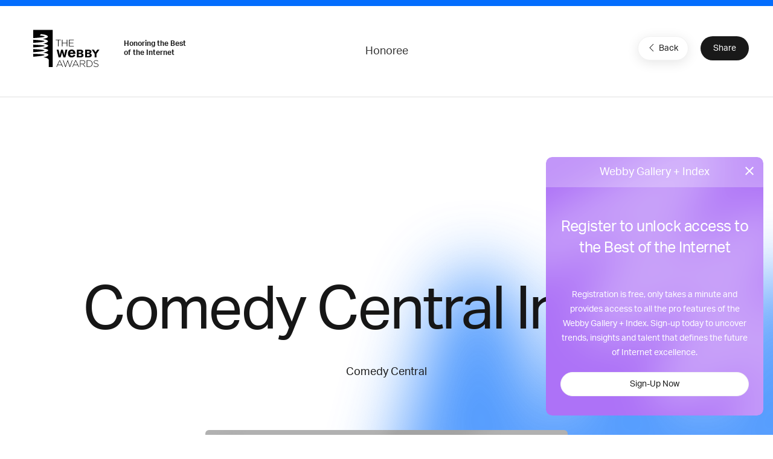

--- FILE ---
content_type: text/html; charset=utf-8
request_url: https://www.google.com/recaptcha/api2/anchor?ar=1&k=6LcC5f8qAAAAAN7E3g2z0N_EoPq3Vri8uXzTmFiO&co=aHR0cHM6Ly93aW5uZXJzLndlYmJ5YXdhcmRzLmNvbTo0NDM.&hl=en&v=PoyoqOPhxBO7pBk68S4YbpHZ&size=invisible&anchor-ms=20000&execute-ms=30000&cb=6boi1vjnuh33
body_size: 48798
content:
<!DOCTYPE HTML><html dir="ltr" lang="en"><head><meta http-equiv="Content-Type" content="text/html; charset=UTF-8">
<meta http-equiv="X-UA-Compatible" content="IE=edge">
<title>reCAPTCHA</title>
<style type="text/css">
/* cyrillic-ext */
@font-face {
  font-family: 'Roboto';
  font-style: normal;
  font-weight: 400;
  font-stretch: 100%;
  src: url(//fonts.gstatic.com/s/roboto/v48/KFO7CnqEu92Fr1ME7kSn66aGLdTylUAMa3GUBHMdazTgWw.woff2) format('woff2');
  unicode-range: U+0460-052F, U+1C80-1C8A, U+20B4, U+2DE0-2DFF, U+A640-A69F, U+FE2E-FE2F;
}
/* cyrillic */
@font-face {
  font-family: 'Roboto';
  font-style: normal;
  font-weight: 400;
  font-stretch: 100%;
  src: url(//fonts.gstatic.com/s/roboto/v48/KFO7CnqEu92Fr1ME7kSn66aGLdTylUAMa3iUBHMdazTgWw.woff2) format('woff2');
  unicode-range: U+0301, U+0400-045F, U+0490-0491, U+04B0-04B1, U+2116;
}
/* greek-ext */
@font-face {
  font-family: 'Roboto';
  font-style: normal;
  font-weight: 400;
  font-stretch: 100%;
  src: url(//fonts.gstatic.com/s/roboto/v48/KFO7CnqEu92Fr1ME7kSn66aGLdTylUAMa3CUBHMdazTgWw.woff2) format('woff2');
  unicode-range: U+1F00-1FFF;
}
/* greek */
@font-face {
  font-family: 'Roboto';
  font-style: normal;
  font-weight: 400;
  font-stretch: 100%;
  src: url(//fonts.gstatic.com/s/roboto/v48/KFO7CnqEu92Fr1ME7kSn66aGLdTylUAMa3-UBHMdazTgWw.woff2) format('woff2');
  unicode-range: U+0370-0377, U+037A-037F, U+0384-038A, U+038C, U+038E-03A1, U+03A3-03FF;
}
/* math */
@font-face {
  font-family: 'Roboto';
  font-style: normal;
  font-weight: 400;
  font-stretch: 100%;
  src: url(//fonts.gstatic.com/s/roboto/v48/KFO7CnqEu92Fr1ME7kSn66aGLdTylUAMawCUBHMdazTgWw.woff2) format('woff2');
  unicode-range: U+0302-0303, U+0305, U+0307-0308, U+0310, U+0312, U+0315, U+031A, U+0326-0327, U+032C, U+032F-0330, U+0332-0333, U+0338, U+033A, U+0346, U+034D, U+0391-03A1, U+03A3-03A9, U+03B1-03C9, U+03D1, U+03D5-03D6, U+03F0-03F1, U+03F4-03F5, U+2016-2017, U+2034-2038, U+203C, U+2040, U+2043, U+2047, U+2050, U+2057, U+205F, U+2070-2071, U+2074-208E, U+2090-209C, U+20D0-20DC, U+20E1, U+20E5-20EF, U+2100-2112, U+2114-2115, U+2117-2121, U+2123-214F, U+2190, U+2192, U+2194-21AE, U+21B0-21E5, U+21F1-21F2, U+21F4-2211, U+2213-2214, U+2216-22FF, U+2308-230B, U+2310, U+2319, U+231C-2321, U+2336-237A, U+237C, U+2395, U+239B-23B7, U+23D0, U+23DC-23E1, U+2474-2475, U+25AF, U+25B3, U+25B7, U+25BD, U+25C1, U+25CA, U+25CC, U+25FB, U+266D-266F, U+27C0-27FF, U+2900-2AFF, U+2B0E-2B11, U+2B30-2B4C, U+2BFE, U+3030, U+FF5B, U+FF5D, U+1D400-1D7FF, U+1EE00-1EEFF;
}
/* symbols */
@font-face {
  font-family: 'Roboto';
  font-style: normal;
  font-weight: 400;
  font-stretch: 100%;
  src: url(//fonts.gstatic.com/s/roboto/v48/KFO7CnqEu92Fr1ME7kSn66aGLdTylUAMaxKUBHMdazTgWw.woff2) format('woff2');
  unicode-range: U+0001-000C, U+000E-001F, U+007F-009F, U+20DD-20E0, U+20E2-20E4, U+2150-218F, U+2190, U+2192, U+2194-2199, U+21AF, U+21E6-21F0, U+21F3, U+2218-2219, U+2299, U+22C4-22C6, U+2300-243F, U+2440-244A, U+2460-24FF, U+25A0-27BF, U+2800-28FF, U+2921-2922, U+2981, U+29BF, U+29EB, U+2B00-2BFF, U+4DC0-4DFF, U+FFF9-FFFB, U+10140-1018E, U+10190-1019C, U+101A0, U+101D0-101FD, U+102E0-102FB, U+10E60-10E7E, U+1D2C0-1D2D3, U+1D2E0-1D37F, U+1F000-1F0FF, U+1F100-1F1AD, U+1F1E6-1F1FF, U+1F30D-1F30F, U+1F315, U+1F31C, U+1F31E, U+1F320-1F32C, U+1F336, U+1F378, U+1F37D, U+1F382, U+1F393-1F39F, U+1F3A7-1F3A8, U+1F3AC-1F3AF, U+1F3C2, U+1F3C4-1F3C6, U+1F3CA-1F3CE, U+1F3D4-1F3E0, U+1F3ED, U+1F3F1-1F3F3, U+1F3F5-1F3F7, U+1F408, U+1F415, U+1F41F, U+1F426, U+1F43F, U+1F441-1F442, U+1F444, U+1F446-1F449, U+1F44C-1F44E, U+1F453, U+1F46A, U+1F47D, U+1F4A3, U+1F4B0, U+1F4B3, U+1F4B9, U+1F4BB, U+1F4BF, U+1F4C8-1F4CB, U+1F4D6, U+1F4DA, U+1F4DF, U+1F4E3-1F4E6, U+1F4EA-1F4ED, U+1F4F7, U+1F4F9-1F4FB, U+1F4FD-1F4FE, U+1F503, U+1F507-1F50B, U+1F50D, U+1F512-1F513, U+1F53E-1F54A, U+1F54F-1F5FA, U+1F610, U+1F650-1F67F, U+1F687, U+1F68D, U+1F691, U+1F694, U+1F698, U+1F6AD, U+1F6B2, U+1F6B9-1F6BA, U+1F6BC, U+1F6C6-1F6CF, U+1F6D3-1F6D7, U+1F6E0-1F6EA, U+1F6F0-1F6F3, U+1F6F7-1F6FC, U+1F700-1F7FF, U+1F800-1F80B, U+1F810-1F847, U+1F850-1F859, U+1F860-1F887, U+1F890-1F8AD, U+1F8B0-1F8BB, U+1F8C0-1F8C1, U+1F900-1F90B, U+1F93B, U+1F946, U+1F984, U+1F996, U+1F9E9, U+1FA00-1FA6F, U+1FA70-1FA7C, U+1FA80-1FA89, U+1FA8F-1FAC6, U+1FACE-1FADC, U+1FADF-1FAE9, U+1FAF0-1FAF8, U+1FB00-1FBFF;
}
/* vietnamese */
@font-face {
  font-family: 'Roboto';
  font-style: normal;
  font-weight: 400;
  font-stretch: 100%;
  src: url(//fonts.gstatic.com/s/roboto/v48/KFO7CnqEu92Fr1ME7kSn66aGLdTylUAMa3OUBHMdazTgWw.woff2) format('woff2');
  unicode-range: U+0102-0103, U+0110-0111, U+0128-0129, U+0168-0169, U+01A0-01A1, U+01AF-01B0, U+0300-0301, U+0303-0304, U+0308-0309, U+0323, U+0329, U+1EA0-1EF9, U+20AB;
}
/* latin-ext */
@font-face {
  font-family: 'Roboto';
  font-style: normal;
  font-weight: 400;
  font-stretch: 100%;
  src: url(//fonts.gstatic.com/s/roboto/v48/KFO7CnqEu92Fr1ME7kSn66aGLdTylUAMa3KUBHMdazTgWw.woff2) format('woff2');
  unicode-range: U+0100-02BA, U+02BD-02C5, U+02C7-02CC, U+02CE-02D7, U+02DD-02FF, U+0304, U+0308, U+0329, U+1D00-1DBF, U+1E00-1E9F, U+1EF2-1EFF, U+2020, U+20A0-20AB, U+20AD-20C0, U+2113, U+2C60-2C7F, U+A720-A7FF;
}
/* latin */
@font-face {
  font-family: 'Roboto';
  font-style: normal;
  font-weight: 400;
  font-stretch: 100%;
  src: url(//fonts.gstatic.com/s/roboto/v48/KFO7CnqEu92Fr1ME7kSn66aGLdTylUAMa3yUBHMdazQ.woff2) format('woff2');
  unicode-range: U+0000-00FF, U+0131, U+0152-0153, U+02BB-02BC, U+02C6, U+02DA, U+02DC, U+0304, U+0308, U+0329, U+2000-206F, U+20AC, U+2122, U+2191, U+2193, U+2212, U+2215, U+FEFF, U+FFFD;
}
/* cyrillic-ext */
@font-face {
  font-family: 'Roboto';
  font-style: normal;
  font-weight: 500;
  font-stretch: 100%;
  src: url(//fonts.gstatic.com/s/roboto/v48/KFO7CnqEu92Fr1ME7kSn66aGLdTylUAMa3GUBHMdazTgWw.woff2) format('woff2');
  unicode-range: U+0460-052F, U+1C80-1C8A, U+20B4, U+2DE0-2DFF, U+A640-A69F, U+FE2E-FE2F;
}
/* cyrillic */
@font-face {
  font-family: 'Roboto';
  font-style: normal;
  font-weight: 500;
  font-stretch: 100%;
  src: url(//fonts.gstatic.com/s/roboto/v48/KFO7CnqEu92Fr1ME7kSn66aGLdTylUAMa3iUBHMdazTgWw.woff2) format('woff2');
  unicode-range: U+0301, U+0400-045F, U+0490-0491, U+04B0-04B1, U+2116;
}
/* greek-ext */
@font-face {
  font-family: 'Roboto';
  font-style: normal;
  font-weight: 500;
  font-stretch: 100%;
  src: url(//fonts.gstatic.com/s/roboto/v48/KFO7CnqEu92Fr1ME7kSn66aGLdTylUAMa3CUBHMdazTgWw.woff2) format('woff2');
  unicode-range: U+1F00-1FFF;
}
/* greek */
@font-face {
  font-family: 'Roboto';
  font-style: normal;
  font-weight: 500;
  font-stretch: 100%;
  src: url(//fonts.gstatic.com/s/roboto/v48/KFO7CnqEu92Fr1ME7kSn66aGLdTylUAMa3-UBHMdazTgWw.woff2) format('woff2');
  unicode-range: U+0370-0377, U+037A-037F, U+0384-038A, U+038C, U+038E-03A1, U+03A3-03FF;
}
/* math */
@font-face {
  font-family: 'Roboto';
  font-style: normal;
  font-weight: 500;
  font-stretch: 100%;
  src: url(//fonts.gstatic.com/s/roboto/v48/KFO7CnqEu92Fr1ME7kSn66aGLdTylUAMawCUBHMdazTgWw.woff2) format('woff2');
  unicode-range: U+0302-0303, U+0305, U+0307-0308, U+0310, U+0312, U+0315, U+031A, U+0326-0327, U+032C, U+032F-0330, U+0332-0333, U+0338, U+033A, U+0346, U+034D, U+0391-03A1, U+03A3-03A9, U+03B1-03C9, U+03D1, U+03D5-03D6, U+03F0-03F1, U+03F4-03F5, U+2016-2017, U+2034-2038, U+203C, U+2040, U+2043, U+2047, U+2050, U+2057, U+205F, U+2070-2071, U+2074-208E, U+2090-209C, U+20D0-20DC, U+20E1, U+20E5-20EF, U+2100-2112, U+2114-2115, U+2117-2121, U+2123-214F, U+2190, U+2192, U+2194-21AE, U+21B0-21E5, U+21F1-21F2, U+21F4-2211, U+2213-2214, U+2216-22FF, U+2308-230B, U+2310, U+2319, U+231C-2321, U+2336-237A, U+237C, U+2395, U+239B-23B7, U+23D0, U+23DC-23E1, U+2474-2475, U+25AF, U+25B3, U+25B7, U+25BD, U+25C1, U+25CA, U+25CC, U+25FB, U+266D-266F, U+27C0-27FF, U+2900-2AFF, U+2B0E-2B11, U+2B30-2B4C, U+2BFE, U+3030, U+FF5B, U+FF5D, U+1D400-1D7FF, U+1EE00-1EEFF;
}
/* symbols */
@font-face {
  font-family: 'Roboto';
  font-style: normal;
  font-weight: 500;
  font-stretch: 100%;
  src: url(//fonts.gstatic.com/s/roboto/v48/KFO7CnqEu92Fr1ME7kSn66aGLdTylUAMaxKUBHMdazTgWw.woff2) format('woff2');
  unicode-range: U+0001-000C, U+000E-001F, U+007F-009F, U+20DD-20E0, U+20E2-20E4, U+2150-218F, U+2190, U+2192, U+2194-2199, U+21AF, U+21E6-21F0, U+21F3, U+2218-2219, U+2299, U+22C4-22C6, U+2300-243F, U+2440-244A, U+2460-24FF, U+25A0-27BF, U+2800-28FF, U+2921-2922, U+2981, U+29BF, U+29EB, U+2B00-2BFF, U+4DC0-4DFF, U+FFF9-FFFB, U+10140-1018E, U+10190-1019C, U+101A0, U+101D0-101FD, U+102E0-102FB, U+10E60-10E7E, U+1D2C0-1D2D3, U+1D2E0-1D37F, U+1F000-1F0FF, U+1F100-1F1AD, U+1F1E6-1F1FF, U+1F30D-1F30F, U+1F315, U+1F31C, U+1F31E, U+1F320-1F32C, U+1F336, U+1F378, U+1F37D, U+1F382, U+1F393-1F39F, U+1F3A7-1F3A8, U+1F3AC-1F3AF, U+1F3C2, U+1F3C4-1F3C6, U+1F3CA-1F3CE, U+1F3D4-1F3E0, U+1F3ED, U+1F3F1-1F3F3, U+1F3F5-1F3F7, U+1F408, U+1F415, U+1F41F, U+1F426, U+1F43F, U+1F441-1F442, U+1F444, U+1F446-1F449, U+1F44C-1F44E, U+1F453, U+1F46A, U+1F47D, U+1F4A3, U+1F4B0, U+1F4B3, U+1F4B9, U+1F4BB, U+1F4BF, U+1F4C8-1F4CB, U+1F4D6, U+1F4DA, U+1F4DF, U+1F4E3-1F4E6, U+1F4EA-1F4ED, U+1F4F7, U+1F4F9-1F4FB, U+1F4FD-1F4FE, U+1F503, U+1F507-1F50B, U+1F50D, U+1F512-1F513, U+1F53E-1F54A, U+1F54F-1F5FA, U+1F610, U+1F650-1F67F, U+1F687, U+1F68D, U+1F691, U+1F694, U+1F698, U+1F6AD, U+1F6B2, U+1F6B9-1F6BA, U+1F6BC, U+1F6C6-1F6CF, U+1F6D3-1F6D7, U+1F6E0-1F6EA, U+1F6F0-1F6F3, U+1F6F7-1F6FC, U+1F700-1F7FF, U+1F800-1F80B, U+1F810-1F847, U+1F850-1F859, U+1F860-1F887, U+1F890-1F8AD, U+1F8B0-1F8BB, U+1F8C0-1F8C1, U+1F900-1F90B, U+1F93B, U+1F946, U+1F984, U+1F996, U+1F9E9, U+1FA00-1FA6F, U+1FA70-1FA7C, U+1FA80-1FA89, U+1FA8F-1FAC6, U+1FACE-1FADC, U+1FADF-1FAE9, U+1FAF0-1FAF8, U+1FB00-1FBFF;
}
/* vietnamese */
@font-face {
  font-family: 'Roboto';
  font-style: normal;
  font-weight: 500;
  font-stretch: 100%;
  src: url(//fonts.gstatic.com/s/roboto/v48/KFO7CnqEu92Fr1ME7kSn66aGLdTylUAMa3OUBHMdazTgWw.woff2) format('woff2');
  unicode-range: U+0102-0103, U+0110-0111, U+0128-0129, U+0168-0169, U+01A0-01A1, U+01AF-01B0, U+0300-0301, U+0303-0304, U+0308-0309, U+0323, U+0329, U+1EA0-1EF9, U+20AB;
}
/* latin-ext */
@font-face {
  font-family: 'Roboto';
  font-style: normal;
  font-weight: 500;
  font-stretch: 100%;
  src: url(//fonts.gstatic.com/s/roboto/v48/KFO7CnqEu92Fr1ME7kSn66aGLdTylUAMa3KUBHMdazTgWw.woff2) format('woff2');
  unicode-range: U+0100-02BA, U+02BD-02C5, U+02C7-02CC, U+02CE-02D7, U+02DD-02FF, U+0304, U+0308, U+0329, U+1D00-1DBF, U+1E00-1E9F, U+1EF2-1EFF, U+2020, U+20A0-20AB, U+20AD-20C0, U+2113, U+2C60-2C7F, U+A720-A7FF;
}
/* latin */
@font-face {
  font-family: 'Roboto';
  font-style: normal;
  font-weight: 500;
  font-stretch: 100%;
  src: url(//fonts.gstatic.com/s/roboto/v48/KFO7CnqEu92Fr1ME7kSn66aGLdTylUAMa3yUBHMdazQ.woff2) format('woff2');
  unicode-range: U+0000-00FF, U+0131, U+0152-0153, U+02BB-02BC, U+02C6, U+02DA, U+02DC, U+0304, U+0308, U+0329, U+2000-206F, U+20AC, U+2122, U+2191, U+2193, U+2212, U+2215, U+FEFF, U+FFFD;
}
/* cyrillic-ext */
@font-face {
  font-family: 'Roboto';
  font-style: normal;
  font-weight: 900;
  font-stretch: 100%;
  src: url(//fonts.gstatic.com/s/roboto/v48/KFO7CnqEu92Fr1ME7kSn66aGLdTylUAMa3GUBHMdazTgWw.woff2) format('woff2');
  unicode-range: U+0460-052F, U+1C80-1C8A, U+20B4, U+2DE0-2DFF, U+A640-A69F, U+FE2E-FE2F;
}
/* cyrillic */
@font-face {
  font-family: 'Roboto';
  font-style: normal;
  font-weight: 900;
  font-stretch: 100%;
  src: url(//fonts.gstatic.com/s/roboto/v48/KFO7CnqEu92Fr1ME7kSn66aGLdTylUAMa3iUBHMdazTgWw.woff2) format('woff2');
  unicode-range: U+0301, U+0400-045F, U+0490-0491, U+04B0-04B1, U+2116;
}
/* greek-ext */
@font-face {
  font-family: 'Roboto';
  font-style: normal;
  font-weight: 900;
  font-stretch: 100%;
  src: url(//fonts.gstatic.com/s/roboto/v48/KFO7CnqEu92Fr1ME7kSn66aGLdTylUAMa3CUBHMdazTgWw.woff2) format('woff2');
  unicode-range: U+1F00-1FFF;
}
/* greek */
@font-face {
  font-family: 'Roboto';
  font-style: normal;
  font-weight: 900;
  font-stretch: 100%;
  src: url(//fonts.gstatic.com/s/roboto/v48/KFO7CnqEu92Fr1ME7kSn66aGLdTylUAMa3-UBHMdazTgWw.woff2) format('woff2');
  unicode-range: U+0370-0377, U+037A-037F, U+0384-038A, U+038C, U+038E-03A1, U+03A3-03FF;
}
/* math */
@font-face {
  font-family: 'Roboto';
  font-style: normal;
  font-weight: 900;
  font-stretch: 100%;
  src: url(//fonts.gstatic.com/s/roboto/v48/KFO7CnqEu92Fr1ME7kSn66aGLdTylUAMawCUBHMdazTgWw.woff2) format('woff2');
  unicode-range: U+0302-0303, U+0305, U+0307-0308, U+0310, U+0312, U+0315, U+031A, U+0326-0327, U+032C, U+032F-0330, U+0332-0333, U+0338, U+033A, U+0346, U+034D, U+0391-03A1, U+03A3-03A9, U+03B1-03C9, U+03D1, U+03D5-03D6, U+03F0-03F1, U+03F4-03F5, U+2016-2017, U+2034-2038, U+203C, U+2040, U+2043, U+2047, U+2050, U+2057, U+205F, U+2070-2071, U+2074-208E, U+2090-209C, U+20D0-20DC, U+20E1, U+20E5-20EF, U+2100-2112, U+2114-2115, U+2117-2121, U+2123-214F, U+2190, U+2192, U+2194-21AE, U+21B0-21E5, U+21F1-21F2, U+21F4-2211, U+2213-2214, U+2216-22FF, U+2308-230B, U+2310, U+2319, U+231C-2321, U+2336-237A, U+237C, U+2395, U+239B-23B7, U+23D0, U+23DC-23E1, U+2474-2475, U+25AF, U+25B3, U+25B7, U+25BD, U+25C1, U+25CA, U+25CC, U+25FB, U+266D-266F, U+27C0-27FF, U+2900-2AFF, U+2B0E-2B11, U+2B30-2B4C, U+2BFE, U+3030, U+FF5B, U+FF5D, U+1D400-1D7FF, U+1EE00-1EEFF;
}
/* symbols */
@font-face {
  font-family: 'Roboto';
  font-style: normal;
  font-weight: 900;
  font-stretch: 100%;
  src: url(//fonts.gstatic.com/s/roboto/v48/KFO7CnqEu92Fr1ME7kSn66aGLdTylUAMaxKUBHMdazTgWw.woff2) format('woff2');
  unicode-range: U+0001-000C, U+000E-001F, U+007F-009F, U+20DD-20E0, U+20E2-20E4, U+2150-218F, U+2190, U+2192, U+2194-2199, U+21AF, U+21E6-21F0, U+21F3, U+2218-2219, U+2299, U+22C4-22C6, U+2300-243F, U+2440-244A, U+2460-24FF, U+25A0-27BF, U+2800-28FF, U+2921-2922, U+2981, U+29BF, U+29EB, U+2B00-2BFF, U+4DC0-4DFF, U+FFF9-FFFB, U+10140-1018E, U+10190-1019C, U+101A0, U+101D0-101FD, U+102E0-102FB, U+10E60-10E7E, U+1D2C0-1D2D3, U+1D2E0-1D37F, U+1F000-1F0FF, U+1F100-1F1AD, U+1F1E6-1F1FF, U+1F30D-1F30F, U+1F315, U+1F31C, U+1F31E, U+1F320-1F32C, U+1F336, U+1F378, U+1F37D, U+1F382, U+1F393-1F39F, U+1F3A7-1F3A8, U+1F3AC-1F3AF, U+1F3C2, U+1F3C4-1F3C6, U+1F3CA-1F3CE, U+1F3D4-1F3E0, U+1F3ED, U+1F3F1-1F3F3, U+1F3F5-1F3F7, U+1F408, U+1F415, U+1F41F, U+1F426, U+1F43F, U+1F441-1F442, U+1F444, U+1F446-1F449, U+1F44C-1F44E, U+1F453, U+1F46A, U+1F47D, U+1F4A3, U+1F4B0, U+1F4B3, U+1F4B9, U+1F4BB, U+1F4BF, U+1F4C8-1F4CB, U+1F4D6, U+1F4DA, U+1F4DF, U+1F4E3-1F4E6, U+1F4EA-1F4ED, U+1F4F7, U+1F4F9-1F4FB, U+1F4FD-1F4FE, U+1F503, U+1F507-1F50B, U+1F50D, U+1F512-1F513, U+1F53E-1F54A, U+1F54F-1F5FA, U+1F610, U+1F650-1F67F, U+1F687, U+1F68D, U+1F691, U+1F694, U+1F698, U+1F6AD, U+1F6B2, U+1F6B9-1F6BA, U+1F6BC, U+1F6C6-1F6CF, U+1F6D3-1F6D7, U+1F6E0-1F6EA, U+1F6F0-1F6F3, U+1F6F7-1F6FC, U+1F700-1F7FF, U+1F800-1F80B, U+1F810-1F847, U+1F850-1F859, U+1F860-1F887, U+1F890-1F8AD, U+1F8B0-1F8BB, U+1F8C0-1F8C1, U+1F900-1F90B, U+1F93B, U+1F946, U+1F984, U+1F996, U+1F9E9, U+1FA00-1FA6F, U+1FA70-1FA7C, U+1FA80-1FA89, U+1FA8F-1FAC6, U+1FACE-1FADC, U+1FADF-1FAE9, U+1FAF0-1FAF8, U+1FB00-1FBFF;
}
/* vietnamese */
@font-face {
  font-family: 'Roboto';
  font-style: normal;
  font-weight: 900;
  font-stretch: 100%;
  src: url(//fonts.gstatic.com/s/roboto/v48/KFO7CnqEu92Fr1ME7kSn66aGLdTylUAMa3OUBHMdazTgWw.woff2) format('woff2');
  unicode-range: U+0102-0103, U+0110-0111, U+0128-0129, U+0168-0169, U+01A0-01A1, U+01AF-01B0, U+0300-0301, U+0303-0304, U+0308-0309, U+0323, U+0329, U+1EA0-1EF9, U+20AB;
}
/* latin-ext */
@font-face {
  font-family: 'Roboto';
  font-style: normal;
  font-weight: 900;
  font-stretch: 100%;
  src: url(//fonts.gstatic.com/s/roboto/v48/KFO7CnqEu92Fr1ME7kSn66aGLdTylUAMa3KUBHMdazTgWw.woff2) format('woff2');
  unicode-range: U+0100-02BA, U+02BD-02C5, U+02C7-02CC, U+02CE-02D7, U+02DD-02FF, U+0304, U+0308, U+0329, U+1D00-1DBF, U+1E00-1E9F, U+1EF2-1EFF, U+2020, U+20A0-20AB, U+20AD-20C0, U+2113, U+2C60-2C7F, U+A720-A7FF;
}
/* latin */
@font-face {
  font-family: 'Roboto';
  font-style: normal;
  font-weight: 900;
  font-stretch: 100%;
  src: url(//fonts.gstatic.com/s/roboto/v48/KFO7CnqEu92Fr1ME7kSn66aGLdTylUAMa3yUBHMdazQ.woff2) format('woff2');
  unicode-range: U+0000-00FF, U+0131, U+0152-0153, U+02BB-02BC, U+02C6, U+02DA, U+02DC, U+0304, U+0308, U+0329, U+2000-206F, U+20AC, U+2122, U+2191, U+2193, U+2212, U+2215, U+FEFF, U+FFFD;
}

</style>
<link rel="stylesheet" type="text/css" href="https://www.gstatic.com/recaptcha/releases/PoyoqOPhxBO7pBk68S4YbpHZ/styles__ltr.css">
<script nonce="H7uMRjOAOuIdqTwzCpB9UA" type="text/javascript">window['__recaptcha_api'] = 'https://www.google.com/recaptcha/api2/';</script>
<script type="text/javascript" src="https://www.gstatic.com/recaptcha/releases/PoyoqOPhxBO7pBk68S4YbpHZ/recaptcha__en.js" nonce="H7uMRjOAOuIdqTwzCpB9UA">
      
    </script></head>
<body><div id="rc-anchor-alert" class="rc-anchor-alert"></div>
<input type="hidden" id="recaptcha-token" value="[base64]">
<script type="text/javascript" nonce="H7uMRjOAOuIdqTwzCpB9UA">
      recaptcha.anchor.Main.init("[\x22ainput\x22,[\x22bgdata\x22,\x22\x22,\[base64]/[base64]/[base64]/bmV3IHJbeF0oY1swXSk6RT09Mj9uZXcgclt4XShjWzBdLGNbMV0pOkU9PTM/bmV3IHJbeF0oY1swXSxjWzFdLGNbMl0pOkU9PTQ/[base64]/[base64]/[base64]/[base64]/[base64]/[base64]/[base64]/[base64]\x22,\[base64]\x22,\[base64]/[base64]/Ckl5UwpgrQVjCnFjCuFo2AsKSw6fDk8KREw3DqXBgw7TDssOdwrNSA3LDqMKkfcKOPMOiwotlAB7CjMK9cBDDgsKRG1tLdsOtw5XCpC/Ci8KDw6PCoDnCgD0Aw4nDlsKbZsKEw7LClMKaw6nCtWHDtxILN8OMCWnCg2DDiWMKFsKHID45w6tEJSVLK8O+wpvCpcK0W8Kkw4vDs1UgwrQswpHCognDvcOmwoRywofDnQLDkxbDtEdsdMOfIVrCnjXDqy/Cv8OXw5wxw6zCu8OiKi3DiTtcw7JORcKFHWjDtS0oSFDDi8KkV2hAwqlkw69jwqc8wqF0TsKjGsOcw44Swoo6BcKJYsOFwrkdw4XDp1pUwpJNwp3DoMKAw6DCnjJPw5DCqcOGM8KCw6vCqsO9w7Y0dh0tDMOsZsO/JjINwpQWLcOQwrHDvyk0GQ3ClMKcwrB1DMKQYlPDj8KEDEhOwqJrw4jDrmDClllrIgrCh8KcK8KawpU8ehRwOCo+b8Klw6dLNsOiGcKZSzB+w67Dm8KhwpIYFEfCig/Cr8KSJiFxZ8KKCRXCuXvCrWl+XyE5w5fCg8K5wpnCvkfDpMOlwrE4PcKxw5vCrljClMKrf8KZw486IsKDwr/[base64]/DgcO6dg/[base64]/DlwDDqsOew5fDi8K5w5fDrjHDoi0rwqLCrDbDh2ETwrTCrMK4UsK/w6fDvcOUw6wrwo1Xw7/Ct3Yfw5lGw5oBTcK5worDncOUKMKcwrvCpSzClcK9wr7Cl8K3WlrCjcKYw5dewoZ2w5wPw6Axw4bCsknCh8KMw6jDkMKgw4/DqcOnwq9aw6PDlRXDoEYuw4LDgAfCusOkPFBfXgHDlEzCp2JIWlUYwobCl8K7wpXDgsKxf8OqKgIGw6Blw5ITw7zDmcKXw55ITMOlYl1/DMOLw5oHw4ZwSy1Ow50jXcOuw5ggwpDCmMKvw5cwwqXDkcK6UsO6HsKAc8K4w7/DosO+woUQRDg4c2I3MsKVwoTDp8Kxw5vCh8Odw61swo8POUALWSXCkhFmwpoSLMObwpDCsR3Dt8KsDzTCp8KRwp3Cr8ORHcOfw63Dh8O+w7DCmh7CkSY3w4XCpsOgwo0Lw5dnw5/[base64]/Ct03CuW7CscO/w7DDpcO/QQTDkg/ChCJuwrQ3w6lNOCQGwq/DucKteHJ6WsOZw6h9GHMjw55zPTHCk3ZIQMORwqcAwrgfDcK+bcKVcjI2w7DCvy5SBy8URcOaw4kaaMKNw7TCiEc7wovCkcOzw45zw7M8wrPCqMK2w4bCmMO9FjHCpsK+wqYZwo1zwqAiw7MEPcOKcMKow79Kw4dYIVrChj/CscKlUMKgYwgfwrE1YsKPfirCiBQlbMOJKcKPVcKnXMOaw6nDnMO+w4PCj8KMM8OVXsOqw4PChUsUwo7DsQ/Dr8KNdUPCqkQlHcOaYsOqwqLCiwkgRMKAJcO/[base64]/w5BuwrzCo8KkwqTCjSTDscOnw4LDtXVHw5BEw7Rcw7jDvh/DrMK8w4/CvcOow4/Cnw0XXMKMbsK3w6dZQcKBwrPDu8ONGMORE8K4wpXCgHp4w4xqw7nDhcKvKsOuGkXDkMOcwrdhw7vDgsOyw7HDvmVew5XDusO9w4Ztwo/CsGhGwrZxOcO1wqzDrsKxGRzCpsO3wo1NW8O3ZMO+wpzDp23DhDsowq7DnmUkw4pCFsKKwoMEEMKsRsOlBg1Mw55uRcOvVcK0KcKhZcKfPMKjehJlwqFnwrbCo8KfwofCrcOMOcOEZ8OmZMOAwr7DiS8ZP8OLYcKmO8KowqgYw5bDp1/CuS96wrN9aDXDoUlVHnLCicKBwr4lwoARAMOLMcKpwonCiMK9MFzCt8ONacOteBkCTsOjeT1aO8Oww6sRw7fDrzjDsjnDtyB9E1IQcsK5wpPDr8KhOFPDpcKMCcOZF8OdwqHDmhMydC5Ew4zDtMOewo9nw5PDk0zDrynDhVoHwqXCtHzChADCrm8/w6EoD1xYwpXDpDvClcOjw4bCoRjDicOXUsOVH8K+w607fnxcw7huwrUPFjnDkkzCp23DvRrCtnPCgMK2IcOHw5MzwoPDkFvDksKNwr1swq/DncO0D2BmAsOALcKuwrQEwqIzw4M/EWnDlAbCksOuZgDCvcOcOkUZw51GM8KEw6kqw5RATEQNwpjDtB7DomDDpsOaAcKCHGXDnWlfW8KBw5LDkcOuwqzDmx1DDDvDj1DCvMOmw7nDjgTCsRPCosKMSh7Dim/[base64]/DvsKfwp3DvMKmwq7Ct0hODzDCj8O3AsKLG0t1wqJlwqfDnsK1w7nDky7CssKMwp7CnScVMkEtJVLDu2/DmcOBwpJmwo9CFMKxwrjDhMOuw5kzw6gCwpkxwoRBwohqIcOVH8KJLcOSdsKfw5cXP8OIV8OOwpLDjjDCscOYA2nCnMO1w5h8wrZZVFV1CALCmzlzwqDDvsO/Slw2woLCvy3DqH0UcsKQeHB0eRkVD8K2XWteOsOXBMONQVjDicKDNGbDvMOtw4lbcxHDoMKkwr7DgRLDr0XDtWUOw7bCocKkDsOPWsKnZHvDgcO5W8OjwqzCtz/CoW9kwr/Ct8KSw4TDhWLDpB3CnMOwPsKEF2ZeN8K3w6XDgsKZw58Zw6DDpMOwXsOmw7dkw4YgLDrClMKQwotiXSAwwoREEkXCrArCnlrCkUhXwqcjD8K/w7nDuhtywr52FVPDqGDCv8KSBB55w60dFsKWwoMtBcKVw6U6InnCv2HDiRh3wpfDt8K9w6c/w6lWJxzDqsO8w5HDrlAtworCjQHDqcOTOD1+w45yaMOswrR1BsOubMKvfsKPwojCocKPwp8lEsKsw40JJxvCvSIsJlfCowlWQ8KaQ8OcOCNow5Bjwr3Cs8OvWcOuwo/DiMOWVsKyd8OyRcOiw6jDiW7DrCgYfxIuwr/CjcKsJcKNw7nCqcKDBFg7cX1UZ8OdTVnChcOpNl3DgFoHQ8Obwr3DmMOiwr1qVcKIUMOAwos9wq8ORxrDucObw67CjcOvejwmwqkNw6DCscOHMMKOHsK2M8K/JMKFciIOwrg4QHk/[base64]/WhM9bVM5w7clw7V1wrh6wozCnULCh8KNwqtxwqNqO8KOaFzCrWpaw6vChcKhwpvCnwLDgHkab8OqeMOdCMK+cMK9MhLCmyMoZBceTXfDljBYwonDjcOXQ8Khw7wBZcOcDcKXJsK1a3xxahFHEQ/DoG8Nwrp/w67Dg1ttfsKtw4/Dm8O5FcKvwo9jLmcyHcOwwrzCsRLDnRDChMO3Z1ETwqsTwpk1ZMKzbm7Cj8Ozw6nCkQfCkmhXw63DmGTDsQTCnEZJwpPCrsK7wpRCw4pWOsKqbjnCl8KYHcKywpXDkyFDwpjDjsKYUgQEcMKyCXo/E8OFaTvDicKYw6LDsmsSAxUOw5zDkcOsw6JVwpvCmnrCrnFhw5zDpCdrwrMUYhAzYmfCsMKyw43CgcK+w6cXOg3CqmF+wpltAsKpd8KhwrTCvhkMfhDCj2TDqls8w4sWw6nDmgt5eGVwOcKowo9Zw5Jewo4Vwr7DnznCv0/CrMOFwqDDkDgkdcKPwr/[base64]/CsMKwwoXCiEXCtloowoMMw6lGw7bDrCnCrsOpP8K5w7ETNsKWdsK6woVNN8Oww69Nw5DDgsKHw6/Dq3DCnFliQMKnw68nOB/[base64]/DmHJ0VcKvwqIkwoA1CgbDucOnD1fDu2dKV8KDFHjDq3zCtFnDigpXZcK/[base64]/CiTHClH3Dg04PLDvDosOsw6NTM8OnCzPCocKyI3RRwo3Do8K/wq7DmT7DuHRLwp0ndMK+MsO6TjsbwoLCoxvDgMOYK2LDs2p9wqvDhMKMwqUkC8OKf3rCh8KUXjPDrGV3BMO4IsKaw5HDkcOGRcOdKcKUMWkowq/Cl8Kawr/DmsKBIwTDmcO4w5wuHsKWw7vCt8Krw5tXJ1XCjcKTFSs/VADDm8OAw4nDlMKXQVUJeMOgM8OwwrA/wqk0eFrDjcOjwrwIwozCkz3DtWbDtcKcT8KxPUQUKMOlwq1KwpjDtTbDq8OLf8OgWBXDr8KPf8K6w485XCwrIURvXsOsT2XCvMOreMOwwqTDksOUC8Oiw5RPwqTCr8KBw4Nqw74HPcKkEg17w65bdMOKw6hQwoZAw6vCncK8wrTDjxXDnsK/FsOEFEwmUGAtHsOJSMOjw41Sw7jDocKUw6LCmsKLw47DhkRWWR4NFDNNWAJ+wofCkMKJFcKdVj/CuXzDvsOUwr/DsjrCoMKtw4tRKRrDmi0xwowaBMOVw6YKwpt4M2rDmMOVCcK1woZwYTk9wpXCrMOEIQXDgcOhw4HDngvDhMK2FyIkwpF4wpo+bMO3w7FCbGfDnhNYw61cYMOyRCnDoGbChGrClkRsX8K7MsKKLMOJIMO9NsO9w4EmeikyFjbCg8OSNy/CusKww5HDoR/CpcOrw71yajjDtCrCmU55woMKfcKTT8OWw7tqFWo9T8Kcw6Yuf8KrS0PCnC/Djit7FDFgOcKJwplDJMKAwpV4w6hgw53ChQ5uwpB8BQXDh8ODLcOYWSXCoiFPKRXCqGnCv8K/[base64]/DjcK1w4DCqHbDpUYHw6/CgcK1MsKvwq/CosOvw5ZtwrxRGMOHFsKYY8OFwpzCh8KMw7/DgnjCpjPDt8OFScK6w6jCoMKKXsO7w70iTifCgB/Dr0NswpzCuD9/wp7DqsOuJsO0UcOVcgXCnWvCtsOFHsOTwoNTw4zCqMKZwqLDsw0qOMO9D3rCqyXCixrCpkTDpjUNw7MZPcKdw6nDg8KUwopYYW/Ck11DOXbDgMOjOcKyQjFmw7sVR8OoW8OCwo7CtsOZCgPDqcKbwqjDmRJNwofDvcOoHMOKccOoPjbDt8O1NsOTYhIiw6QPw6vCjsO6LcOZK8OCwoXCqn/ChVRYw53DnQLDvSRpwpHCqwIOwqB0VEg1w4Msw6d6K0fDkTfCucK4w63Com7Cs8KOLsO3JnV2NMKhLMOGwrTDhSTCnsO0EsKrKnjCs8K5woLDosKZFhHCkMOGPMKdwqNuwoPDm8OlwqfCjcOoTRzCgnTCjsKCw7JGwp7DtMKMYzoxEy4Uwr/DvBFlKT7CrmNFwq3DnMKvw7M2K8Odw7hYwoh/w4MyYxXCo8Kuwp1fccKywq0iGMKmwqclwr7Dkj1qGcKHwrrCrsOxw7ZCwrzDmznDuEEsMRgCWGnDhsKrw41CWh8Gw7rDjcKrw53CgX/[base64]/CusKXTTVOw71DGErCny3CuMKVWMOmYMORbcOhw5LCiVLCqmLCu8OewrgbwpIjZ8KYwoDClynDumTDgVnDnknCkQrCnXnDpiJrfnTDvnZeQElFH8KkOQXDocO2w6TDksKiwp8Xw5E2w5/CsETDmUkoWsOSO0hvL1DDlcOfJSfCv8O1wqvDs21fA2LDjcK/w6IQLMOYwrQqw6QfYMOrNB0bC8Kew5B7d1Zawp8KKcOVwpMiwqtRLcKpNTbCiMOUw7UUw7TCk8OIVcK1wqRRUsKjR0PDom3Ch17CpUtDw5EjdlNQJDHDhQBsHsKlwoNdw7zCn8Ofw7HCu0geMcO7d8O+VVpCEsOLw6o0wrHCjxB6wqwuwqt/w4XChD9kekhMHcKlwqfDmQzCt8KewpbCiA/[base64]/w5VdVsOyLcOyw4g7GUXDuMK4UXnDqAxAwqIgw6V9FnjCinJywoAsZDbCnx/CqcOpwoMhw6BkJ8K/BcKZS8ONbcOew4zCtMOmw5vCv2oCw5ggCnBoTSslB8KeWsK+LsKResOGfx0jwoUfwoLCmsKzHsOiT8O4wpxZQ8OXwqUlw6DCscOHwrp0w4M4woDDuDERbxbDj8ObWcK3w6HDsMKKE8K7ecOJDX/DocKvwqnCvzJhwoLDi8KUNsKAw7kRGsKww7vDoidWG28Ww6ofZXrDl3dlw6XCkMKOwrUDwqXCj8OlwrnCtsKSEk3Clk/CoQTDm8KKw7ZAdMKwCcKkwo9FEhXDlU/CoiEGwpBCRDDDgMO8wpvDkBw+WztpwrcYwqtCw5c5MTnDmRvDiGd1w7Unw78Yw6VHw7rDknDDtMKQwrXDksKBVgRhw5fDhB7CqMKEw6bCj2XCpxQzCn4RwrXCrgnDtQMLJMO2ecOZw5MYDMOOw7DCnMK7MsOEDQkjEgAdF8OYScKsw7JiG37DrsO/wp1wVCoEw590Di/CjnbDtVA7w4XDg8KnEzbDljMlQcKrE8O2w5vCkCUZw4dvw63CuwMiLMOIwpPDhcO/[base64]/fsKsI1R6wrvDicKtw5TCnF7DuWJSw7DDoVADwqR9w6TCmMOrFA7CncOlw61UwoTCjnQGXCTCj23DscK1w67Cq8KnNMKCw7poKcOdw63CiMOXTknDoGvCn1RQwpvDsQTCl8KhJBMcPB7CrcKBZMKkY1vCuQjCpMKyw4E1wp7ChTXDlFB3w7HDjG/CkAzDoMO8DcKzwp7DlwQPOkfCmTQ9W8KQPcOSWQEzNWbDvn4ebl/[base64]/DncOFAx9ZFsKDwoxkZMKiwrPDvV1kSm8SDMO7YsKxw4rDosOHwpEvw6bDgQzDhsKswpUhw6BRw6wDWmXDu0w0w4zCsWjDoMKHdMKgw4EfwrfCoMOZQMOSe8K8wqNje0bDuEUuecKsS8KEBcKFwodTGUfCosK/S8K7w5jCpMOCwrkQeC1xw5nDicKKZsOqw5YNZ3DDrgnCusOjRsO8JH0Ew7vDicKFw7gia8Odwp1OFcOEw4NrBMKuw55hccKzeDgQwqpAw4nCtcKcwpjCvMKSWMOAwovCpXpZwr/Cr1TCv8KYVcKLL8OfwrMHDcKyIsKmw7U0SMOgwqPDscKGQRk7w4xHUsOQwpBNwo4mw63Dt0PChE7Co8OMwqTCjMKVw4nCtwjCl8OKw7HCocKzNMOhUWlfP2ZCaUHDpGd6w67DunfDu8OsegxQfsOSY1fDoBHCljrDmsODDMOdLyXDoMKwIRLDhMObYMO7bEnCpFzDo1/DnkxlL8Okw7BVwrvCgcKJwpjDn2bChRU1MF0Pa3ZKUMOwBjB/wpLDsMOOA3w5W8KqcStWwoTCscOEw6B0wpfDuF7DnH/Cg8KnNj7DklwFT01bfUcow4AEw4nCjFnCp8Oyw67CqV8SwpPCkU0Jw5bCsAYmcBLDrjnDncKGw7U3w6PCr8Opw6LDkMKSw6x9HhcXIcKtCno1w4jCj8OJKsORHcOTGMKXw5TCpSp9EsOgbsO9wrRmw4bDhDfDqBbDssKiw4/DmTFgAMOQTGZ3fjLChcKFw6EOw6rClcKvAm7CqApCBMOXw7h8w50/wrBEwobDv8KDdkbDpcK/wr/CkU7CjcKCdsOowrJow5XDqGzCrcKeKsKDTFpGHsKFwprDm0t+RsK5fMOAwoZxWsO4Bko9HsKuIcOAw5bDmxtHY2spw5/Dv8KRV0fCosK2w7XDlzDCnXrCkgHDqSVpwozCpcK7woTCsSk5V2sOwr8rVsKrwpRRwrvDkyrCkxXDjVsaT2DCpcOyw5LDlcOyRXDDo3DCmD/[base64]/DpsODZAPCuMOWw5rCjMKBesKWwrHDi8O6w7tPwo8FIR03w4VmbAYAeiXCnVrDpMKmQMKuQsOewogTIsOmPMKow6gwwr7CjMOhw7/DgAzDicOaC8KPQC0RfynDv8OSLcO3w63DkcKAwrV1w7fDmzE0H0fCkCYFXXolEGw1wq0SKMO9wpVIDifCgA7DsMOywqNKwrBCAMKPcW3CvAsKXsKGYgByw5PDtMO9LcK6BEhew6ovE3nCiMKQaRrDqml/[base64]/DpMKiw5rCgAUFWS/Cn8Kpw58Aw5cFNAPDuj7DgcOWDAbDi8K/[base64]/wo7Dq8KfwqpNGwjDu8OUNgvDlxh4ZnpKIsOaO8KqLsOswonCtwHChcO7w7vDkh0GHyUJw77DtcKudcOuXMOlwocxwo7CjcOWY8K3w6B6wpLDvEpBLHt+wpjDiV4ATMO/w4gWwq3ChsOQTjZ4PMKBZA7CnHvDmsOVJMK/KRfCi8OZwpHDmDnCj8OiYB0fwqhQZQDDhlw5wpkjLcOBwrs/LMO7QmLCjlpmw7oUw6LCmkpOwqxoNcOZVl/[base64]/DuhTCqEt7w64Qc8KOADrCosOBwp7DtcO5asKwScK0SH5tw7FmwoRUL8KQwp/Dp1PDjh4CPsK8KMKQwpLClsKLw5/DuMOhwp3CsMOfScOEJCJxKsK/CVXDosOgw4wjahspCm7DpMK2w4DDnT1hw49Cw7NSQRrCjMO1w43Ch8KWw713OMKewrHDnXXDpMK1ODEVwr/CuGwEPMO8w6gRwqIzfcKBeSlOQFZBw5N8wpnCjB8FwpTCscKUF0nDqsKLw7fDmcKBwqvCkcK2wqNswrxDw5/[base64]/DpMKiIMOHVsKlwrhuw67Do3fCgMKFcMKUQ8O1w78sJsO+wrNEwrrDssKZa2EhLMKFw4s4A8KTckfCusOYwqZ/OcO7w6LCgh/CmwA8wr53wpR3asKOfcKJOVfDum19UcKMwrPDjMKhw6LDsMKYw7vDtyrCqm7DmsK4wrLCh8Kgw7DChQ3DhcKwPcK6RWXDv8OPwqvDicOnw7/Ct8ObwrABTMKSwrFJaAsowqwZwqIHEMKdwoXDqFjDqcKQw6DCqsO5CXdzwosVwp/Cs8KuwqMzDMKfHFnDt8Omwr3CtsOHwr3CiCLDrQHCusObwpDDqcOPwoACwo5AOcOhwoYOwpZaR8OywpYrc8OPw618bMKYwotgw61kw5bDj1rDtQ/Do0rCt8OiEsKVw4tUwqvDtMO6DcOZPTAREsKoXBFSQsOqIMKLFsO8KMO/wqzDiWvCnMKqw6HCmzDDgAlBeBfCjyUaw5tBw4QAwonCpCzDqiPDvsK4N8OAw65IwqrDtMKowoDDqnxrM8OtI8Olwq3Ci8KkPEJYO0LDkntKwpfDkl9+w4bDo1TDp199w6cRMh/DicO4wr5zwqHDsg06OcKVE8OUFsO8YF5QEcKGWMO8w6ZXbi7Clm7CuMKFZVcaIBFEw51AHcOGwqU+wpvCkTRew4LDqQXDmsO+w7PDlzvCixvDtyNcwrvCsBc8V8KJK1TDkmHDgsKUwoJmSD14wpY0OcKUL8KVWEZWEDfCkSTCn8KuOMK/JsOtdS7Cj8KMZ8KAd0jClFbChMKqCcODw6TDlzoPagAywp3Dl8Knw4jDsMOAw5fCn8KgUhh1w6TDv2HDjcOqwoQsSmfCu8OGTid+wq3DvcK3w44jw7/CtW4sw5MUw7V0QnXDsStGw5nDocO3AsKEw49FOwlNBRvDrsOCE1nCtcOqAVdAwqLCgHBOw5DDvcOIUcO2w4TCqsO3SkN0dcOiwoI5d8OzRGERN8Kbw7DCosOrw4vCl8O7AMK+wrl1LMO4wr/DiSfDs8OzPXDDqz1Cwq5uwpLDr8O7wohGa13DmcOhPgxcNFxJwrzDiBBdw5vCocOaT8OFPy8qw4ZFQ8K5w7jCu8OxwpfCjcOiQHxdDSJfA1EEwqLDtkAfW8Oewo1ewrRpYcKlKMKTAsK/[base64]/CrsKjw7ABKMKUCxfCqMKNDzrCj1nCjMOewrDDqG8Nw4LChsOHYsOWYcKewq42X1tXw5DDmMKxwro8am/DqsKwwpPCo0oaw5LDicOzfHzDs8OHCRrCq8O1GTvClXU3wqLDtgLDqWoSw4NkZsKDCRhiwofCosK2w5TDqsK2w47DtkRQHsOfw5rCp8KyHXJWw6DDqFhtw4/[base64]/CqQnClVfCvE3CnkjCmsOcecKjXcOSM8K6BcK2SHw/w4YCwqxxXcOMFcOQHAIqwpvCqsK6woLDkhFmw4U2w5LCncKUwo4sRsO8w6vDpxDCl3zDgMOtw51tS8KRw7wJw67DlMK7wpPCvxPCjTIBMMOnwpp7dcKBF8KoUBRsXHl6w4/DsMKyQGs0WcOHwo0NwpAcw68PaXRBGTgkXsOTc8O3worCj8Kzwr/CvjjDs8KCPsO6B8KFPcOwwpHDrcKcwqHCpCDCjn14I2g0cULDmsOGWMO6L8KOecKfwownE1tcTFrCggDCqF8IwoLDhV5WecKKwozDqMKPwoYrw7E5wpnDs8KzwrHChMORG8OLw5/DjcKQw6lYNBTCqMO1w6vCscKEdzvCs8Ofw4bCgsKsCVPDhgQ5w7RhAsKbw6TDlDp5wrg6ZsOzLGECTSpuwoLCgB8lVsOVNcKGDH5jD2RwacKbw77Ch8OiacK2F3FtDVXDujtIczTCiMKSwo/CpHbDi3zDsMO2wrHCqijCmUbCgcOXRMOrOMOZwoDCpsOlJMKYOsOew4TCvgDCgkTClEo4w5DCoMO1EhIfwo7DpAJvw485w6wowolXF30Tw7MXwodLTyFEVVXDnk3Dv8OtZWRKwqseHjDCvXdlUcKlGMK2wq7ChC7CssKcw73CgMOxUsOFRSfCsnl+w6/DoF7Dv8O8w68mwpTDt8KfJwPDlz4swo/Dow5iY0PDhsOAw5pew5PDpkdlKsOHwrlzwo/DtMO7w77Cq34Vw5DCiMKwwr5twrFRDMOow5PCocKjIMO9PMKxwobChcKCw6p/[base64]/Cqk5THMOgw6dnE8O4w40Ew6XCssOmMjdtwqjCgnvCoSnCl0jCsyl3bcOfHcOawqwVw4bDhQtbwoTCr8OKw77CuzPCvC5oPhrCtMOTw5QlI2FgA8Oaw6bDiR3DpARDPyXDjcKGw7rCoMOJRMKWw4fCvSojw7JtVF4zCVTDj8OYc8Ktw4Z4w5LClAXDsS/DtQJ4TMKeW1EAb0JVSMKfN8OWw4zCvCjDm8Kpw6Z5wqTDpC3DqMO1UcO1E8OtCy9xdGVYw5sVYyHCj8OqTzUpw4bDriFkAsO4IlbDgDTCt2EPJMKwJyjDm8KVw4TChF8Aw5LDsARtYMOAKkIDe2/Cv8KKwpZ5Yj7DsMKywrzDn8KHw7wNwq3Dj8OFw47Cl1PDg8Kcw6zDpW/[base64]/CmyhPW2onbH4JR8KDw6srJVHCssKtwq4LwqUJQMOkL8KGPCdjEcOOwoNawq1ww5/[base64]/CpBw2w4t2aV14wpnCgFphw5/[base64]/DosOyw5AZBRDCp1vDvhtXMl7Cv0Q0w7hhw4PCokPDik/DrMKzwqbCmQ4SworCl8KAwp0QbsOTwokTKFbDmxx9a8OMwq0Tw53ChsKmwr3DisOvew3DicOiw77CjSvDmcKJAMKpw77CisKOwr3CoToLG8KdM3p0w7EDwpV2wpxjw7IbwqzDtngiM8OmwrJCw5B/O0kIw4zDlRXCuMO7wrbCtj3Dl8O4w77Dv8OPE31NI1NZMUgZbsOZw5fChsKKw7FocV0OH8K+wr0lbEvDhVdZPk3DtylfE2stwonDjcKHIxdOw4ZGw5pnwrjDvlfDg8O+FT7Dp8Okw6dFw5MUw6Z/w5/[base64]/w6MQwovCjmNAwp7DlH9OwoHCjCFwUsKnw5rDk8KuwqXDmDpVPWbCrMOqdARxUsK5ByTCtXnCkMOYdGbCiwwRY3TCozzCmMO5wq/[base64]/CkcKAbMO1w6DDs8KBwr3DvMOCw6jCtWBNwqkZXk/[base64]/Dm17CvmHCpQvDnh/[base64]/DgR/CmsKqw6fClsO1XMOswp1Kw5fDpcKPFgvCq8KuMMOJdSBefcOlDCvCj0Qcw5HDiXfDi1rClAfDmSTDknQNwq/DgC7DlcOlGSQIbMK3wpdLw6QJw4fDjF0Vw5FvCcKDHzbCq8KyPsO9bk/Cgh3DgisoNzlUAsOocMOmw5EHwoR/NsOiw4nDj2NcZHDDnsKSwrd3GsKVB3jDvMO3wojCtcKNw6x3wpVjGHJfFQTCohrCsz3DhV3DmcOyacOleMKlEHfDhsKQWi7DiitraAHCosKNOMO0w4YvHn98U8OHbMKfwpIYbMOHw5fCh0ABNiHClAFTwoUSwqnCvXPDqChqw7Vuwp/DiX/Cs8KgFcKewovCoBFjwo/[base64]/Dt8Oew4/[base64]/DscKnDDvCu8Kjw4bCrsODwoQTOsKwwoY3IgXCqTbCjXjCuMOtbMKJI8OLXUFcwoPDtCNzw4nCgjRXCMKZw5NvDyczw5vDocOoU8OpCxEiWU3DpsKOwox/w6DDikvCt3jCm1jDin4ow7/CssKxw7NxOsOgw77DnMOHw4YxU8OtwojCr8KnEsKWZMO+w51mGyRkwqHDhV/DscOrXMORwp88wq1LQcOJcMOBw7QVw6kCciLDqTBxw43CtiEFw6gHOH3CoMKQw4vCmELCqSVzWcOgUTvCpsOrwrPClcOVwoHCh1wYA8KUwoMUcw7CscOJwpkbNyccw5nCt8KiGcONwoFwcRvCkcKSwp89wq5nVsKdw6XDjcO1wpPDjcOvTlPDuHJeO1/[base64]/CicOuNcK0wo7CqMOvwpEmWcKEw48iRmPCjTYZdMKLw4rDosOOw6Q3RHnDuRzDkMOkUw7CnjZKd8OWO3vCn8KHc8OEFMOlwqN5PMOww4fCqcOQwoPDnwVBKg/DqAYTw5BUw5kHWcKbwrzCq8Kxwr4/w5HCiB4Nw5jDncKIwrXDqTMUwotHw4Z2G8K5wpbCjiDCj1vCoMO9RMOQw6zCtcK5TMOdwoPCh8O2wrEUw7xpdkfDs8OHPi1ywoDCvcOiwqvDjMKqwq15wq7Ds8OYwpFNw4vCscOqw73Cl8O9ajErZSrCgcKSTcKXZgjDjAYrGnLChSNuw7PCnC/Cv8OIwr8DwoAiYWBHdsKnwpQNUF0QwozCrjQ5w7rDmcOTMBUqwrgfw7HDtMONFMOMw53DiyUlw4LDgsK9ImnCl8KQw4rDojINB0d0w6ZfJcK+cjvClgjDrcKYLsKgH8OEwojDikvCncO+ccOMwr3DucKFZMOnwpJpw7nDtRMCLsK/[base64]/wq/[base64]/[base64]/DnsO8PsKWwo8jwpTCk1XCrMKFw4jDuiLCjMOMSCsjw5vDskAMUx0OYR1oWi5Gw7zDqkN5KcOnXMO3KTIDQ8K8w4XDn0VsfXHDiSV7Q10FUWHDrlrCjQ7ChCrCkMKjPcOmZMKZKsKnE8OcTWASHEplcMOiHHsdw6zCs8KxY8KLwr5/w7U+w4fCnMOowoMTwqPDk3nCusOWC8Khw4hXAiQzEwPDvCowCzzDiibCgDpfwq9MwpjCn2ARVcKoPcOzXMKdwp/DiVFyMEXClcK0wpEfw5Acwr3CpcK3wopMbXYmcsKCYsOMwp1Zw5kEwo05UMOowotyw7MSwqkBw6HDvcOhDsONfiFNw6zCqMKgGcOFcRTDssOow4HDjsOywro0eMKXwo/[base64]/DnsKYT8KPwq0Uw6/DusK6NC4JKcKEEyjCjcKtwqprw5lSwowfwrfDuMOme8KTw67CvsK/wqofW2XDi8KFw63CqsKPRzFFw6/[base64]/CnkDDvD8ZZD3CiHEoC8K7A8K2PsOqS8OqNcKCb2rDocKFIMO1w5zDmcKRKMKyw5oyBmnCtnPDpA7CqcOuw7t/PUnCpBfCjAZ/wo99w5Fzw7V5RGpPw7MRJMOQwpNzwoFqJ3PCusOuw5PDpcOEwowcQQLDuB4YP8O1SMOVwowOw7DChMODLcODw6/Dj33CuzXCuE7CtmrDt8KVTlPCmRR1GHHCm8Ojw7/[base64]/CvXsvwqfDul3DicOIw4bDpF1lw6tZMMO0wozCjksIwqLDqcKIw7Bqwp3CpFTDiEzDukXDhsOCw4XDjhLDjMOOXcOBQgPDiMOuQcOzNENRTsKab8OLw4jDuMK5aMKkwo/DhcK/G8O8wrZgwp3Dq8K3wrBgMVPDk8OLwpBEG8OnU2vCqsOKCB7DsxYRK8KpK0bCqU0QWMOBSsODT8KxAk84VE89w6/DgwEJwrUtccOhw4fCr8Kyw65Ew4w6wozCucKcDMO7w65TcirCsMO5A8OIwrUXwo0Dw67DjcK3wo8/wrfCusKVwrhKwpTCu8KPwqbDl8Kmw6VWdW7CjsOEAMOIwrXDjFxgwprDjlVew4YBw4JBdsK1w6gVwqhLw7TCnDpQwo3CocOzQVTCsBkhHz8yw7BxKsKATgsVw60Yw6bCrMOFC8KfEMOvQkPDv8KkbW/Cr8OrBSllCcODwo3DlBrDkTYifcKJMWXCkcOgaSYJYsOYw53DlMOzGXRNwp3DsQjDmcKcwrvCj8OLw5MiwrHDohkiw5ZAwoZxwp0idCbCtMKAwpsxw7tbF1oGw7hKasOrw4/DpXxrPcKdCsKaacKgwrzDpMOzV8OhKsKTw4/DuAbDlGDCkwfCnsKCwrvCt8KxNFDDsH56LsOewqvCqzZCegMnQEEXPMKnw45RcxYZGBN7w7UBwo9QwrltTMKkw6MLU8OtwpcIw4DDi8OiNyoHFz/Du3ptwqbDr8KObDtRwpRUJMKfwpbCvwHCrjMiw4BSIsOlAcOVKyzDpnjDjcKhwrTClsKrZDd9UnhHw58Cw4Akw7DDlMOEJk7CusKZw79tBiZ7w74ew7/CmcOmw6APE8O0wr7DtB/DgmprA8OywoJJXcKhSmzDucKZwrR7wrbDjcKEZzjCgcO/wpQ4wpoJw4bCjnQZe8KnOw1Ffl3CtsKXIjcgwr7DrMOZCMOww7rCvxEnAMKyQcKhw5LCuksmQFzCmDh/RMKnGsKww79jfyTCkMO8PCZyQyhNRhpjNMOybl3DoGzDv0d0w4XDpW5Nw61kwo/Csn7DqHh1KFzDgsOzG2jDi2hewp/DvTHDmsOFD8KCbjc9w67ChmzCo05FwprCgMOWLcO9DcOMwobDusO8eFYcOULCtMOLKDXDtsKZDMKKSsKNSwjCjmVRwpDDtTDChQfDlAA+w7/[base64]/DqcKJREfDp8Kkw7JLGmdAI8KVFsK7KT16GknDmHDCvCVOw4bDjMKUw7dHVxnChldDMcKIw4XCswHConjCgcKlKsKswq5DKMKqOHpsw6x+BsO0KQI6wqzDvm4pZE1ww4rDihUIwpMgw782QHkXeMKtw5VFw5lwccK9w5oDEMKiAcKbEDnDt8OQRS1Iw6vCpcOMZB0iPS/Du8ODw5dlWj4owokLw7fDusO8V8OQw5ZowpfDr3rClMO0woTDnMKkUsKZXsO5wp7DvcKiSMOmT8KrwqvDmiXDp2nDsHF7FjXDgcO9wrDDjBLCgMOSw4h6w6HCkmouw7TDugUVfMK8YVLDh0XDnQ3DiT/DkcKKw5EmB8KJb8OmD8KFB8OZw4HCosKQw4hIw7RTw4JBVH/DoGDDtsKNYcO6w6kRw6PCo3LDu8OFJE1vJsKOH8KqISjCgMOwLzYjGsOhwrh+FErDnnV4wp1eU8K4O2gHw77Dik3DrsOGwppkP8OdwrbDll1cw4JOcsO/[base64]/w7PDpx7DtlXCp3UDI8O0wpxpwptdw6AiUnfCscKzXj0+SMOCVm51woIVH1zCt8KAwokAQcKcwpYYwpXDp8K7wptqw5PCmmPCjcOLwrJww7zCi8KRw49bwrceA8KbAcOFSThVwo7CosOGw5zDkg3DlxIKwozDjjk0K8ORKGsdw6orw45/AhTDuUlaw7Ncwr7CjMKqwqfChU1jPcKuwq7Cj8KCD8K/DsO0w6hJwonCocOPfMO9YsO0NMOGfiHCvTZKw73DjMKvw7jDgx/CssObw7xzJmHDo39fw7x7ewLCuHvDhcOoWXZKecKxKMKKwrXDrG1/w5LCuGvDmSTDucKHwoUSfgTCrMKWZE1DwoQgwooIw5/[base64]/[base64]/DscOWwrJhW8OAw6XDqMO2InEWYz/DtEg7Y8KUPx/CosOswpDCuMOmBcKyw6FFVMK3dcKzXWkaXRzDoQtCw6g/wp3DjcOALsOedcOgXEZuZDrDqycPwobCpm7CswVsVAcfw5ZkfsKfw4RcUSDCtsOZaMKiHcOSNMKoSmYbOCDDoQ7DicOOZMKoX8OOw6/CsTLCg8KLXAQwCAzCr8Kbe1kQPjdDOcKrw5bDoDzCsz/Dpz0zwpA5wobDswfChh1QYMO5w5jDk1rDmMK4BS/DmQ1SwrHDnMOzwqZkw78YccO6w43DssKtJkd1ZyrCnAUuwpcTwrh0AsKfw6PDp8OTwrkow5krGwQgSwLCrcKOJQLDo8OOXcOYfRPChMK1wpfDtsOHLMO2wp4ARFIVwrHDhcOJUUrDv8O1w5rClcKvw4IaLcKpSm8DHm9/[base64]/wqcTw4VxKMKlDRwVw7DCm8KGwqDCv8KHJj0Dwp3ClsO/w6ZHFQLCscOEwrIUXsKjbiZSLMKjIyZmwphLM8OwUBVRecKYwpBbL8KwdB3CrXMjw6BzwoTDosO/w4/CsXLCs8KbYsKGwr3CksKUJirDqMKmw5fDi0bCtkU5wo3DrTtQwoRTOjzDl8KBwq3DgUjCrU7CksKJw55tw4o8w5M3wqsowozDnw4UD8OubcOhw7nCnSV1wrhGwpMkcMK9wrfClQLCnsKcAcONYsKNwoDCjHvDhSB5wr/ClsO6w4gHwoFMw7nCv8OTbQbDmUhTBkXCtDPCpT/CtD1QcTfCnsKlBx1VwpvCgXLDhMOQNMKUCk9TQsOBScKyw53Co2zCscKVTMKtw77CpsKNw4pFJ1vDs8KIw79Tw57DhcOyOcK+XsKawrvDhMO0wpwWZcK0YcKYdsOlwoEGwpteXkB3dVPCh8K/I1vDpMKjwpZEwrLDjMOMWDvDvmFywqHDtyU9M25bI8K4UsK3aEFkw4/DkVRMw5zCgANEBMKrcRfDrMOswogqwq1EwpkPwqnCv8Oaw77DoRfCtnZPw4kqZMKURUvDvcODO8O8UQ/DvgIGw6/Cl0HCm8OTw4LCphlnFw/Cs8KAw5lyfsKrwoJdw4PDnDfDmjIvw5gHw50EwpPDohBQw4MiE8KyRC9FbCXDtsO5Qi3CocOzwpA1wo1Vw5XCisO5w7QbacOXw60sfi7Dk8KUw6Auwo0PWsOiwrdVDMKPwoTCiEjDrHfCk8Oqw5BtXyl3w65GXMOnS1UTw4IYOsKcw5XCkXI/bsKze8K7JcK+LsOZbTfDgFbClsKPUMKIUXFKw5QgEz/DmMO3wqtvaMOFK8O6w73CoyHCqTrCrjRjCMKdGMK/[base64]/dMKnA8KywqjCtSs0Y8K1wp52w6zDoGlmYcKmwoMCwoLCgMKnw7l3w5oAOQsSw50ibVHCt8KbwrtOwrXDpC97wrxGUXgXZA7DvWUnwqXCpsKyRsK8e8OWaB3DucKiw4vDgMO5w614wo4YOSrCtWfDqDF+wqPDrUkedlLDl1VMUT0MwpXDlcKXw6Aqw4vCh8OSGsOHF8K/[base64]/Cp23Dk8KAMsKdwpw5bWsaw7YEZRvDkX0gWi0LexdVD1hJw6ZhwpVzw5xUL8KAJsOWK23CoAZxMwrCq8KrwpPDvcOTw658VMKrRh7Ci3LCn319wogLb8KpcXBfw6o8w4DDr8KnwosJbmUFwoAUT2fDgsK7BzI7YFRiSxZCSTNSwrB6wpDCtD4zw5I/w6kxwoU7w5UNw6krwqc/w73Drw3ClQZrw5HDil4WFh8dAEwEwphuC1ZQcE/CvcKKw7rClFfCkz/[base64]/[base64]/[base64]/[base64]/CvxUEKcKfwpXCngoHRS1uw5PDpsOQJMOJw5vCvk5VI8KBAHTDkU3DvmImw6omN8O+QMKyw4XCmTrCkU8iT8OSwq52M8O3w4DDq8OPwqh7Kz4FwoLCtMKQezh3VWLCkBoedMKYccKfeGtSw6rDnRDDucK/QMOOVMKhMMKNSsKcdcOfwrxUwrJUIxzCkiQXMELDqQ3DpgMhwow1AwBzWjcqCAnDoMKDMsOzQMKxw7nDpyzDvjjCr8O3woPDny9Mw47CssK4w4IEIMOabsOuwrXCoyrCjwPDlD0mf8KrKnfDmhE1O8Orw6o6w5oAYMKpSjJjw43ChQY2Qw47woDDg8KjeGzCu8O/wp7CiMKew68fWH1/wpTDv8K6w58PfMKGw6jDp8OHGsKhwqLDosKjwqXCrhYSPMKaw4UDwrxdYcKVw5zCssOVOQ7CqsKUYSPCr8OwXg7CpsOjwpjDs0fCpyvCvsKQw55fw7HCpcKpdH/Dq2nDrXTCm8Kqw7/DqVPCsWYEw4VnOsO6Y8Khw77DkTPDti7DpAjDjR1fLUcrwpklwoXDnykDX8OlDcOgw5IJXz4Qwqw5dnvDiQ3CosOUwqDDqcKjwrVOwqUsw4tdWsOfwqxtwoTCo8KCw7onw7XCuMKFesOCa8KnIsOGNjsHwroAw7dbPMOZw5UOY1jDisKrOsONVxjDncK/worDoj3DrsKwwqMtw4kywpgTwoXCpi8cfcO6S2IhBsOhw54pBkcKw4DCnB3CjGYTw6TDshTDuELClxAHw4Z/w7/[base64]/Pl8lw4DCsMK7bVBpUCFaIMKlw45Rw6hhw4MVwqY9wrLCpEEwEsO6w6QGasKlwpXDhAQQw6bDkHrCn8K0b1rCnsOBZw9Pw49ew51mw4puVcKddMO8YXnCpMO4DcK6Qi4VDMK/\x22],null,[\x22conf\x22,null,\x226LcC5f8qAAAAAN7E3g2z0N_EoPq3Vri8uXzTmFiO\x22,0,null,null,null,1,[21,125,63,73,95,87,41,43,42,83,102,105,109,121],[1017145,188],0,null,null,null,null,0,null,0,null,700,1,null,0,\[base64]/76lBhn6iwkZoQoZnOKMAhk\\u003d\x22,0,0,null,null,1,null,0,0,null,null,null,0],\x22https://winners.webbyawards.com:443\x22,null,[3,1,1],null,null,null,1,3600,[\x22https://www.google.com/intl/en/policies/privacy/\x22,\x22https://www.google.com/intl/en/policies/terms/\x22],\x22PfoFIxfRFD99z86CZZnl6gAnguGEPwNlLDWaQJvkHGY\\u003d\x22,1,0,null,1,1768950580429,0,0,[223],null,[80,59,61,131,100],\x22RC-ucQrKQcvvESrzA\x22,null,null,null,null,null,\x220dAFcWeA5yNv5eHXG1ONSDEs1eN6gUh_nw6bxFZnvEiByv1IFlI04FfTNvbSF5bWYbhJ_8YOiCY1vVHvY_N1AYvljWrhblXnpWqQ\x22,1769033380245]");
    </script></body></html>